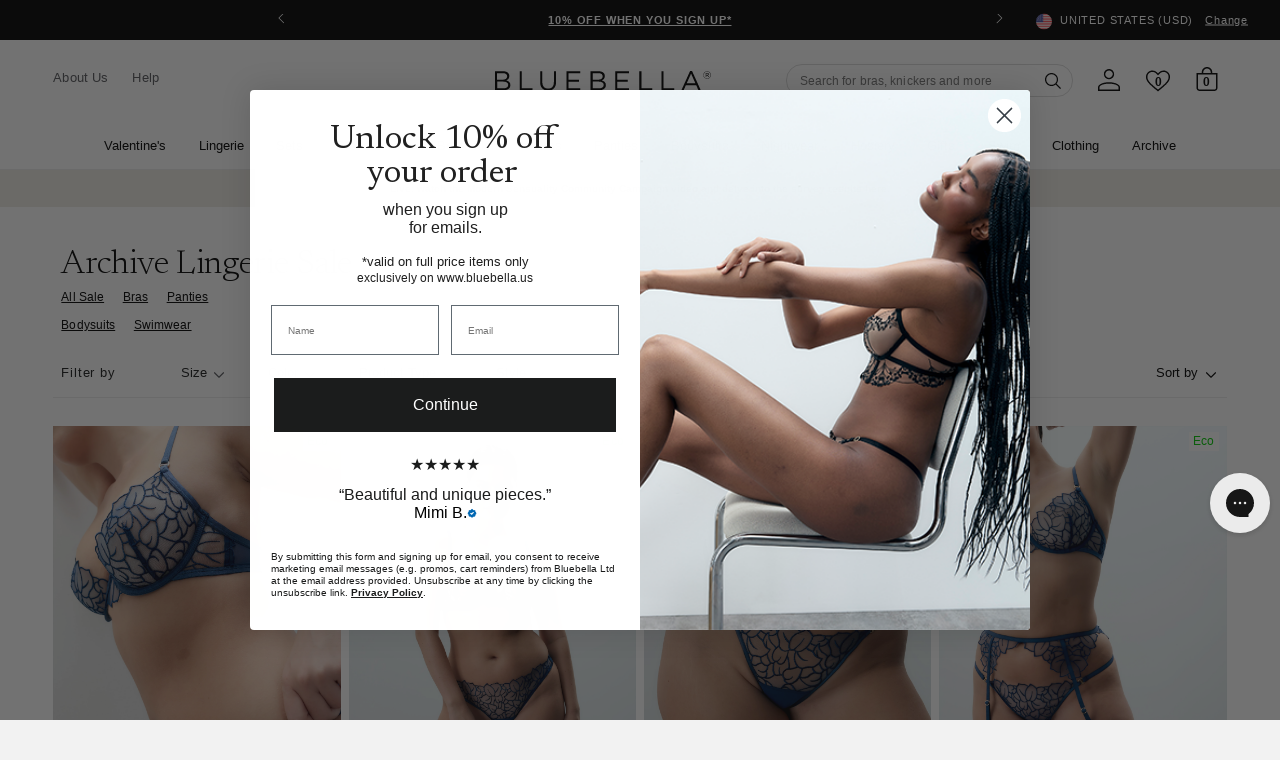

--- FILE ---
content_type: text/javascript
request_url: https://www.bluebella.us/cdn/shop/t/185/assets/custom.js?v=14242772024061973261765278305
body_size: -262
content:
$(document).ready(function(){var $footerForm=$("#mc-embedded-subscribe-form"),footerFormURL=$footerForm.attr("action"),$footerSignUpMessage=$(".mc-embedded__error"),$footerFormEmail=$(".mc-embedded__email");$footerForm.on("submit",function(e){e.preventDefault();var data=$footerForm.serialize();$footerFormEmail.val()==""||$footerFormEmail.val()==null?footerSignUpMessage("Please enter an email address.",!0):submitFooterSignUp(data)});function submitFooterSignUp(data){$.ajax({type:"POST",url:footerFormURL,data:data,dataType:"json",success:function(success){footerSignUpMessage(success.msg,!1),clearSignUpEmail()},error:function(xhr,text,error){footerSignUpMessage(error.msg,!0)}})}function clearSignUpEmail(){$footerFormEmail.val("")}function footerSignUpMessage(message,error){$footerSignUpMessage.html(message)}$("html").on("click",function(){$("body").hasClass("mobile-slide")&&Frame.EventBus.emit("MobileSlide:close"),$("body").removeClass("mobile-slide")}),$("ul.dropdown-list .link-title").click(function(e){$(this).parent().toggleClass("active")})});
//# sourceMappingURL=/cdn/shop/t/185/assets/custom.js.map?v=14242772024061973261765278305


--- FILE ---
content_type: text/javascript
request_url: https://sdk.beamimpact.com/web-sdk/v1.54.7/dist/chunks/share-button-CtkFJPym.esm.js
body_size: 889
content:
import{f as o}from"./routes-CAUkzoje.esm.js";async function n({baseUrl:a,apiKey:i,requestBody:r}){try{const e=a+"/api/v4/events/socialShare",t=JSON.stringify(r);await o(e,{method:"POST",body:t,headers:{authorization:`Api-Key ${i}`}})}catch(e){console.error(e)}}const c=async a=>fetch(a).then(async i=>{const r=new URL(a),e=await i.blob();return new File([e],r.pathname,{type:e.type})}),p={en:{impactShareButton:()=>"Share to Grow Your Impact",impactShareText:({brandName:a=""})=>`Help ${a} reach their giving goal by sharing this cause on social media`,impactShareTitle:()=>"Share on Social Media",impactShareCopy:()=>"Copy",impactShareDownload:()=>"Download",impactShareClose:()=>"Close"},fr:{impactShareButton:()=>"Partagez pour augmentez votre cause",impactShareText:({brandName:a=""})=>`Aidez ${a} a atteindre leur objectif en partageant cette cause sur votre r\xE9seaux sociaux`,impactShareTitle:()=>"Partager sur votre r\xE9seaux sociaux",impactShareCopy:()=>"Copier",impactShareDownload:()=>"T\xE9l\xE9charger",impactShareClose:()=>"Fermer"},de:{impactShareButton:()=>"Teil, um unserem Beitrag zu erh\xF6hen",impactShareText:({brandName:a=""})=>`Hilf ${a} ihre Spendenziel zu erreichen`,impactShareTitle:()=>"In den sozialen Medien teilen",impactShareCopy:()=>"Kopieren",impactShareDownload:()=>"Herunterladen",impactShareClose:()=>"Schlie\xDFen"},es:{impactShareButton:()=>"Comparte para aumentar nuestro impacto",impactShareText:({brandName:a=""})=>`Comparte en las redes sociales para ayudar a ${a} a alcanzar su objetivo.`,impactShareTitle:()=>"Compartir en redes sociales",impactShareCopy:()=>"Copiar",impactShareDownload:()=>"Descargar",impactShareClose:()=>"Cerrar"},it:{impactShareButton:()=>"Condividi, aiutaci a fare la differenza",impactShareText:({brandName:a=""})=>`Aiuta ${a} a raggiungere il suo obiettivo di donazione condividendo questa causa sui social media.`,impactShareTitle:()=>"Condividi, aiutaci a fare la differenza",impactShareCopy:()=>"Copia",impactShareDownload:()=>"Scarica",impactShareClose:()=>"Chiudi"},pl:{impactShareButton:()=>"Udost\u0119pnij, by szerzy\u0107 nasz\u0105 misj\u0119",impactShareText:({brandName:a=""})=>`Pom\xF3\u017C ${a} osi\u0105gn\u0105\u0107 cel i podziel si\u0119 t\u0105 inicjatyw\u0105 na swoim profilu`,impactShareTitle:()=>"Udost\u0119pnij na swoim profilu",impactShareCopy:()=>"Kopiuj",impactShareDownload:()=>"Pobierz",impactShareClose:()=>"Zamknij"}};export{n as p,p as s,c as u};
//# sourceMappingURL=share-button-CtkFJPym.esm.js.map


--- FILE ---
content_type: text/javascript
request_url: https://sdk.beamimpact.com/web-sdk/v1.54.7/dist/components/select-nonprofit.js
body_size: 6278
content:
import{h as $,f as L,y as d,g as f,t as z,q as v,u as q,m as E,k as V}from"../chunks/lit-WqMxC_PA.esm.js";import{i as J,d as G}from"../chunks/lodash-D3TLHRR_.esm.js";import{u as S,A as D,d as h,a as Q,_ as A,i as m}from"../chunks/localize-C25pEGnx.esm.js";import{D as X,W as y,d as Y,h as Z,S as ee}from"../chunks/routes-CAUkzoje.esm.js";import{p as te}from"../chunks/progress-bar-DF7UuuHb.esm.js";import{p as oe}from"../chunks/promo-pill-label-CbW_Vcru.esm.js";import{c as ie,d as ne,e as P}from"../chunks/enforce-config-Ba1JkOHs.esm.js";import{_ as ae}from"../chunks/loading-template-DG4lkIIc.esm.js";import{f as B,c as re,k as se,i as I,j as le,g as T,a as M}from"../chunks/events-Dki0ka4F.esm.js";import{logger as ce}from"../utils/logger.js";import{createScopedLocalStorage as pe}from"../utils/local-storage.js";import{formatStoreAndReturnPromoCodes as de,isEmptyPromoData as fe,parseJsonStringArray as me,getPromoCodesFromCart as ge,setPromoCodesInLocalStorage as he,setPromoCodeInCookie as be}from"../utils/promoManager.js";import{c as ue}from"../chunks/responsive-BR8qUfBa.esm.js";import{B as F}from"../chunks/cart-contents-DkoytiZh.esm.js";import{getBeamCartId as K,getExternalCartId as W}from"../utils/cart.js";import"../chunks/beam-errors-Ci0d3926.esm.js";import"../chunks/promo-types-DKAOFHJr.esm.js";import"../chunks/vendor-KKSARHWL.esm.js";import"../utils/cookies.js";class Se extends ${static get styles(){return L`
      :host {
      }

      .notification-blip {
        background-color: var(--beam-notificationBlip-color-background, #000);
        border-radius: 50%;
        width: 12px;
        height: 12px;
        display: flex;
        justify-content: center;
        align-items: center;
        font-size: 12px;
      }
    `}render(){return d`<div
      class="notification-blip-container"
      part="notification-blip-container"
      aria-label="Notification Blip"
    >
      <span class="notification-blip" part="notification-blip" role="button" tabindex="0" aria-hidden="true"></span>
    </div>`}}customElements.get("beam-notification-blip")||customElements.define("beam-notification-blip",Se);const Ne={"--beam-notificationBlip-color-background":"#000"},g={en:{beamAttribution:()=>"Powered by Beam",ctaTitle:()=>"Choose your impact",ctaPromoPrefixMessage:()=>"At no extra cost,",ctaPromoMessage:({donationPercentage:o="1"}={})=>`select a nonprofit and ${o}% will be donated for you.`,ctaMessage:({donationPercentage:o="1"}={})=>`At no extra cost, select a nonprofit and ${o}% will be donated for you.`,inlineSeparator:()=>": "},fr:{beamAttribution:()=>"Optimis\xE9 par Beam",ctaTitle:()=>"Choisissez votre cause",ctaPromoPrefixMessage:()=>"Sans frais suppl\xE9mentaires,",ctaPromoMessage:({donationPercentage:o="1"}={})=>`s\xE9lectionnez une association et ${o} % sera revers\xE9 en votre nom.`,ctaMessage:({donationPercentage:o="1"}={})=>`Sans frais suppl\xE9mentaires, choisissez une association et ${o} % de votre commande sera revers\xE9 en votre nom.`,inlineSeparator:()=>" : "},de:{beamAttribution:()=>"Unterst\xFCtzt von Beam",ctaTitle:()=>"W\xE4hle deine Wirkung",ctaPromoPrefixMessage:()=>"Ohne zus\xE4tzliche Kosten,",ctaPromoMessage:({donationPercentage:o="1"}={})=>`w\xE4hle eine Organisation und ${o}% deines Einkaufs werden gespendet.`,ctaMessage:({donationPercentage:o="1"}={})=>`Ohne zus\xE4tzliche Kosten kannst du eine gemeinn\xFCtzige Organisation ausw\xE4hlen und ${o}% deiner Bestellung werden gespendet.`,inlineSeparator:()=>": "},es:{beamAttribution:()=>"Ofrecido por Beam",ctaTitle:()=>"Elige tu impacto",ctaPromoPrefixMessage:()=>"Sin coste adicional,",ctaPromoMessage:({donationPercentage:o="1"}={})=>`elige una organizaci\xF3n y donaremos el ${o}% en tu nombre.`,ctaMessage:({donationPercentage:o="1"}={})=>`Sin coste adicional, elige una organizaci\xF3n sin fines de lucro y donaremos el ${o}% de tu compra en tu nombre.`,inlineSeparator:()=>": "},it:{beamAttribution:()=>"Gestito da Beam",ctaTitle:()=>"Scegli il tuo impatto",ctaPromoPrefixMessage:()=>"Senza costi aggiuntivi,",ctaPromoMessage:({donationPercentage:o="1"}={})=>`scegli un'organizzazione e doneremo l\u2019${o}% per te.`,ctaMessage:({donationPercentage:o="1"}={})=>`Senza costi aggiuntivi, seleziona un'organizzazione no-profit e doneremo l\u2019${o}% del tuo acquisto per te.`,inlineSeparator:()=>": "},pl:{beamAttribution:()=>"Obs\u0142ugiwane przez Beam",ctaTitle:()=>"Wybierz sw\xF3j wp\u0142yw",ctaPromoPrefixMessage:()=>"Bez dodatkowych koszt\xF3w,",ctaPromoMessage:({donationPercentage:o="1"}={})=>`wybierz organizacj\u0119, a ${o}% zostanie przekazane w Twoim imieniu.`,ctaMessage:({donationPercentage:o="1"}={})=>`Bez dodatkowych koszt\xF3w wybierz organizacj\u0119, kt\xF3rej przeka\u017Cemy ${o}% warto\u015Bci Twojego zam\xF3wienia w Twoim imieniu.`,inlineSeparator:()=>": "}};var ve=Object.defineProperty,p=(o,e,t,a)=>{for(var i=void 0,n=o.length-1,s;n>=0;n--)(s=o[n])&&(i=s(e,t,i)||i);return i&&ve(e,t,i),i};let _=!1;class l extends ${constructor(){super(...arguments),this.baseUrl=X,this.selectedNonprofitId=null,this.lang="en",this.debug=!1,this.draftConfig=!1,this.isMobile=window.innerWidth<768,this.enableNonprofitDeselection=!1,this.didTryToCreateNewSelectionFromCache=!1,this.pluginPromoCodes=[],this.handlePromoCodesStored=e=>{const t=(e.detail.promoCodes?.unvalidatedPromoCodes??[]).map(a=>a.attributes?.value??a.attributes?.url??"").sort();this.pluginPromoCodes=t},this.getChainNonprofits=async()=>{P(["apiKey"],this);const e=K(F,{apiKey:this.apiKey}),t=W("cart",{apiKey:this.apiKey}),a=this.cart?.content?{schema:this.cart?.schema,content:this.cart?.content}:void 0,i=this.getManualPromoCodes(),n=de(i.map(b=>({value:b})),this.apiKey),s=n&&!fe(n);s&&this.dispatchEvent(new B({source:y.select_nonprofit}));const c=await Y({baseUrl:this.baseUrl,apiRoot:"/api/v3",headers:{authorization:`Api-Key ${this.apiKey}`},requestBody:{storeId:this.storeId,widgetName:y.select_nonprofit,postalCode:this.postalCode,countryCode:this.countryCode,beamCartId:e||void 0,cartId:t||void 0,version:"1.0.0",lang:this.configLang,...s&&{promos:n},options:{config:{draftConfig:this.draftConfig}},cart:a}});return this.enableNonprofitDeselection=!!c.config.enableNonprofitDeselection,this.selectedNonprofitId!==null&&this.selectedNonprofitId&&!c.nonprofits.map(b=>b.nonprofit.id).includes(this.selectedNonprofitId)&&(this.selectedNonprofitId=null,await this.postSelectNonprofit({selectedNonprofitId:null}),this.localStorage.setItem("nonprofit",null)),c.store?.id&&c.store.id!==this.storeId&&(this.storeId=c.store.id),await this.createNewSelectionForCachedNonprofit(),this.localStorage.setItemJson("chainNonprofits",{createdAt:new Date,data:c}),this.handleValidatedPromoCodes(c),c},this.postSelectNonprofit=async({selectedNonprofitId:e})=>{P(["apiKey","storeId"],this);const t=W("cart",{apiKey:this.apiKey}),a=K(F,{apiKey:this.apiKey}),i=await Z({baseUrl:this.baseUrl,headers:{authorization:`Api-Key ${this.apiKey}`},requestBody:{nonprofitId:e,selectionId:this.selectionId,storeId:this.storeId,cartId:t||void 0,beamCartId:a||void 0,creationMethod:"cart",postalCode:this.postalCode,countryCode:this.countryCode}});this.selectionId=i?.selectionId,this.localStorage.setItem("transaction",this.selectionId),this.localStorage.setItem("nonprofit",e),this.localStorage.setItem("nonprofit_selected_at",new Date().toISOString()),await this.updateComplete;const n=this.getNonprofitById(e);e!==null&&this.dispatchEvent(new re({selectedNonprofitId:e,selectionId:this.selectionId,nonprofitName:n?.nonprofit?.name??null,source:y.select_nonprofit})),e===null&&this.dispatchEvent(new se({newNonprofitId:null,selectionId:this.selectionId}))},this.nonprofitListDataController=new D(this,this.getChainNonprofits),this.selectionDataController=new D(this,this.postSelectNonprofit),this.localStorage=pe(this),this.handleCartChange=e=>{this.cart=e.detail},this.handleInitialNonprofitSync=e=>{if(_)return;const{nonprofitId:t,selectionId:a}=e.detail,i=t!==void 0&&this.selectedNonprofitId!==t,n=a!==void 0&&this.selectionId!==a;(i||n)&&(i&&(this.selectedNonprofitId=t),n&&(this.selectionId=a),this.requestUpdate(),_=!0,window.removeEventListener(I.eventName,this.handleInitialNonprofitSync))},this.makeHandleSelect=(e,t,a)=>async i=>{const n=this.selectedNonprofitId;if(i instanceof KeyboardEvent){let s=null;switch(i.key){case"ArrowUp":case"ArrowLeft":t===0?s=a[a.length-1]:s=a[t-1],i.preventDefault();break;case"ArrowRight":case"ArrowDown":t===a.length-1?s=a[0]:s=a[t+1],i.preventDefault();break;case"Enter":case" ":i.preventDefault();break;default:return}if(s){n!=null&&(this.selectedNonprofitId=s.nonprofit.id);const c=this.renderRoot.querySelector(`[data-value="${s.nonprofit.id}"]`);c!==null&&(c.tabIndex=0,c.focus());return}}if(i.currentTarget instanceof HTMLElement)if(n===e)if(this.enableNonprofitDeselection)this.selectedNonprofitId=null,this.localStorage.setItem("nonprofit",null);else return;else this.selectedNonprofitId=e;this.dispatchEvent(new le({})),window.removeEventListener(I.eventName,this.handleInitialNonprofitSync),await this.selectionDataController.exec({selectedNonprofitId:this.selectedNonprofitId})},this.evaluateBreakPoints=G(()=>{this.isMobile=window.innerWidth<768},50,{maxWait:50,leading:!0})}get configLang(){return ee[this.lang]||"en"}get parsedPromoCodes(){return me(this.promoCodes)}getManualPromoCodes(){if(this.parsedPromoCodes&&this.parsedPromoCodes.length>0)return this.parsedPromoCodes;const e=this.localStorage.getItemJson("cart");return e?ge(e):[]}async handleValidatedPromoCodes(e){e.promos?.validatedPromoCodes&&(await Promise.all([he({apiKey:this.apiKey,promoCodes:{validatedPromoCodes:e.promos.validatedPromoCodes,unvalidatedPromoCodes:[]}}),be({validatedPromoCodes:e.promos.validatedPromoCodes,domain:this.domain})]),this.dispatchEvent(new B({source:y.select_nonprofit})))}getNonprofitById(e){return e?this.nonprofitListDataController?.data?.nonprofits.find(t=>t.nonprofit.id===e):null}async connectedCallback(){super.connectedCallback(),window.addEventListener(I.eventName,this.handleInitialNonprofitSync),this.nonprofitListDataController.loading=!0,window.addEventListener(T.eventName,this.handleCartChange),window.addEventListener("resize",this.evaluateBreakPoints)}async firstUpdated(){await this.restoreStateFromCache(),window.addEventListener(M.eventName,this.handlePromoCodesStored)}async updated(e){const t=["baseUrl","storeId","apiKey","countryCode","postalCode","cart","lang","promoCodes","pluginPromoCodes"];this.pluginPromoCodes;for(const a of t)if(e.has(a)){await this.nonprofitListDataController.exec();break}}disconnectedCallback(){window.removeEventListener(T.eventName,this.handleCartChange),window.removeEventListener("resize",this.evaluateBreakPoints),window.removeEventListener(M.eventName,this.handlePromoCodesStored),super.disconnectedCallback()}async restoreStateFromCache(){try{const e=new Date().valueOf();this.cart=this.localStorage.getItemJson("cart")??void 0;const t=30*24*60*60*1e3,a=this.localStorage.getItem("nonprofit_selected_at")??0,i=e>new Date(a).valueOf()+t;i?i&&this.selectedNonprofitId!==null&&(await this.postSelectNonprofit({selectedNonprofitId:null}),this.localStorage.setItem("nonprofit",null)):(this.selectedNonprofitId=parseInt(this.localStorage.getItem("nonprofit")||"")||null,this.selectionId=this.localStorage.getItem("transaction")??void 0);const{createdAt:n=0,data:s}=this.localStorage.getItemJson("chainNonprofits")||{},c=2*60*60*1e3;!(e>new Date(n).valueOf()+c)&&this.nonprofitListDataController.loading&&(this.nonprofitListDataController.data=s,this.nonprofitListDataController.loading=!1)}catch(e){ce.error(e)}}async createNewSelectionForCachedNonprofit(){if(P(["apiKey"],this),!(!this.storeId||this.didTryToCreateNewSelectionFromCache))try{this.didTryToCreateNewSelectionFromCache=!0}catch{}}get cssVariables(){const e={"--beam-fontFamily":"inherit","--beam-fontStyle":"inherit","--beam-fontSize":"inherit","--beam-textColor":"inherit","--beam-backgroundColor":"inherit",...te,"--beam-SelectNonprofit-title-textAlign":"inherit","--beam-SelectNonprofit-description-textAlign":"inherit","--beam-SelectNonprofit-maxWidth":"800px","--beam-SelectNonprofit-options-marginTop":"0px","--beam-SelectNonprofit-options-iconHeight":"24px","--beam-SelectNonprofit-options-padding":"10px","--beam-SelectNonprofit-options-borderRadius":"0px","--beam-SelectNonprofit-options-borderColor":"currentColor","--beam-SelectNonprofit-options-borderWidth":"1px","--beam-SelectNonprofit-options--selected-borderColor":"currentColor","--beam-SelectNonprofit-options-backgroundColor":"transparent","--beam-SelectNonprofit-options-gap":"8px","--beam-SelectNonprofit-options--selected-backgroundColor":"currentColor","--beam-SelectNonprofit-details-marginTop":"10px","--beam-SelectNonprofit-details-borderRadius":"0px","--beam-SelectNonprofit-details-borderColor":"currentColor","--beam-SelectNonprofit-details-backgroundColor":"inherit","--beam-SelectNonprofit-details-padding":"10px",...h("--beam-SelectNonprofit-title",{fontSize:"1.25em",fontWeight:"bold"}),"--beam-SelectNonprofit-header-inline-lineHeight":"inherit",...h("--beam-SelectNonprofit-title-inline",{fontWeight:"bold"}),"--beam-SelectNonprofit-title-inline-textTransform":"none","--beam-SelectNonprofit-title-block-margin-right":"8px",...h("--beam-SelectNonprofit-description",{marginTop:"0.5em"}),...h("--beam-SelectNonprofit-description-inline"),...h("--beam-SelectNonprofit-details-cause",{fontSize:"0.85em",fontWeight:"bold"}),...h("--beam-SelectNonprofit-details-beamAttribution",{fontSize:"0.85em"}),...h("--beam-SelectNonprofit-details-impactDescription",{fontSize:"1em",marginTop:"10px"}),"--beam-SelectNonprofit-details-nonprofitName-fontWeight":"bold","--beam-SelectNonprofit-details-nonprofitName-fontStyle":"inherit","--beam-SelectNonprofit-details-fundingProgress-marginTop":"10px",...h("--beam-SelectNonprofit-details-fundingProgressLabel",{fontSize:"0.85em"}),...Ne,...oe,"--beam-SelectNonprofit-promo-block-header-justifyContent":"initial","--beam-SelectNonprofit-notification-blip-top":"4px","--beam-SelectNonprofit-notification-blip-left":"50%","--beam-SelectNonprofit-display-notification-blip":"true","--beam-SelectNonprofit-enable-inline-header":"false"},t=this.nonprofitListDataController?.data?.config?.web?.theme||{},a={...e,...t};return Object.assign(Object.create({toCSS(){return Q(this)}}),a)}render(){const{selectedNonprofitId:e}=this,{data:t,loading:a}=this.nonprofitListDataController;if(a&&!t)return ae();if(this.nonprofitListDataController.error)return this.debug?A({error:this.nonprofitListDataController.error}):"";if(this.selectionDataController.error&&this.debug)return A({error:this.selectionDataController.error});const i=t?.nonprofits||[],n=i.find(r=>r.nonprofit.id===e)||null,s=!!t?.config?.web?.promo,c=i.some(r=>!r.promo||!r.promo.isActive),b=r=>this.cssVariables[r],U=b("--beam-SelectNonprofit-display-notification-blip")==="true",C=b("--beam-SelectNonprofit-title-textAlign")==="center",u=b("--beam-SelectNonprofit-enable-inline-header")==="true"||this.isMobile,k=d`<h3
      class=${v({"title-block":!0,"d-none":!0,"d-block":!u})}
      part="title"
      id="beam-SelectNonprofit-title"
    >
      ${m(this.configLang,t?.config?.web?.title||"")||g[this.configLang].ctaTitle()}
    </h3>`,O=()=>{const r=v({"block-header-promo-pill-container":!u&&!C,"block-header-promo-pill-container-responsive":u&&!C,"block-header-promo-pill-center-block-container-responsive":!u&&C}),w=E({display:u?"flex":void 0});return s?d`<div class=${r} style=${w}>
            ${k}
            <beam-promo-info-pill .promo=${t?.config?.web?.promo}></beam-promo-info-pill>
          </div>`:k},j=()=>d`
      <div part="heading">
          ${O()}
          <p class="description" part="description">
            <span class=${v({"d-none":!0,"d-inline":!u})}>
            ${s?d`<span style="font-weight:bold">
                      ${m(this.configLang,t?.config?.web?.promoDescriptionPrefix||"")||g[this.configLang].ctaPromoPrefixMessage()}
                    </span>
                    <span>
                      ${m(this.configLang,t?.config?.web?.promoDescription||"")||g[this.configLang].ctaPromoMessage()}
                    </span>`:d`<span>
                    ${m(this.configLang,t?.config?.web?.description||"")||g[this.configLang].ctaMessage()}
                  </span>`}
            </span>
            <div class=${v({"d-none":!u,"header-inline":!0})}>
              <span class="title-inline" part="title">
                ${(m(this.configLang,t?.config?.web?.title||"")||g[this.configLang].ctaTitle())+g[this.configLang].inlineSeparator()}
              </span>
              <span class="description-inline" part="description">
              ${s?d`<span style="font-weight:bold">
                        ${m(this.configLang,t?.config?.web?.promoDescriptionPrefix||"")||g[this.configLang].ctaPromoPrefixMessage()}
                      </span>
                      <span>
                        ${m(this.configLang,t?.config?.web?.promoDescription||"")||g[this.configLang].ctaPromoMessage()}
                      </span>`:d`<span
                      >${m(this.configLang,t?.config?.web?.description||"")||g[this.configLang].ctaMessage()}
                    </span>`}
            </div>
          </p>
        </div>`;return d`
      <style>
        :host {
          ${this.cssVariables.toCSS()}
        }
      </style>
      ${j()}
      <div
        class="options"
        part="options"
        role="radiogroup"
        aria-labelledby="beam-SelectNonprofit-title"
        style="display: flex; gap: var(--beam-SelectNonprofit-options-gap); margin: 10px 0 0 0;"
      >
        ${q(i,r=>r.nonprofit.id,({nonprofit:r,promo:w},x)=>{const N=e===r.id,R=N||n==null&&x===0,H=w?.isActive&&t?.config.web.promo&&c&&U;return d`
              <div
                class="option"
                part="option"
                role="radio"
                tabindex="${R?0:-1}"
                data-value=${r.id}
                aria-checked=${N}
                @click=${this.makeHandleSelect(r.id,x,i)}
                @keydown=${this.makeHandleSelect(r.id,x,i)}
                aria-label="${m(this.configLang,r.cause||"")}"
                style="${E({cursor:"pointer",flex:"1",textAlign:"center",lineHeight:"1",marginTop:"var(--beam-SelectNonprofit-options-marginTop, 0px)",padding:"var(--beam-SelectNonprofit-options-padding, 10px)",borderStyle:"solid",position:"relative",borderRadius:"var(--beam-SelectNonprofit-options-borderRadius, 0)",borderColor:N?r.causeColor||"var(--beam-SelectNonprofit-options--selected-borderColor, currentColor)":"var(--beam-SelectNonprofit-options-borderColor, currentColor)",borderWidth:"var(--beam-SelectNonprofit-options-borderWidth, 1px)",backgroundColor:N?r.causeColor||"var(--beam-SelectNonprofit-options--selected-backgroundColor, currentColor)":"var(--beam-SelectNonprofit-options-backgroundColor, transparent)"})}"
              >
                <img
                  src="${N?r.causeIconSelectedUrl:r.causeIconUrl}"
                  alt=""
                  role="presentation"
                  style="
                        height: var(--beam-SelectNonprofit-options-iconHeight, 24px);
                        user-select: none;
                        vertical-align: -webkit-baseline-middle;
                    "
                />
                ${H?d`<beam-notification-blip></beam-notification-blip>`:d``}
              </div>
            `})}
      </div>
      ${n!=null?d`
            <div
              class="details"
              part="details"
              style="
              border: 1px solid var(--beam-SelectNonprofit-details-borderColor);
              border-radius: var(--beam-SelectNonprofit-details-borderRadius);
              background-color: var(--beam-SelectNonprofit-details-backgroundColor);
              padding: var(--beam-SelectNonprofit-details-padding);
              margin-top: var(--beam-SelectNonprofit-details-marginTop);
            "
              aria-label="Funding information for selected nonprofit ${n.nonprofit?.name}. Powered by Beam"
            >
              <div style="display: flex; align-items: center; justify-content: space-between; flex-wrap: wrap-reverse">
                <span
                  class="details-cause"
                  style="flex: 0 1; white-space: nowrap; ${S("--beam-SelectNonprofit-details-cause")}"
                >
                  ${n?.promo?.isActive&&c?t?.config.web.promo?.["promo-cause-alt-text"]||n.nonprofit.cause:m(this.configLang,n.nonprofit.cause||"")}
                </span>
                <div aria-hidden="true">
                  <span
                    class="details-beamAttribution"
                    aria-hidden="true"
                    style="flex: 0 1; white-space: nowrap; ${S("--beam-SelectNonprofit-details-beamAttribution")}"
                  >
                    ${g[this.configLang].beamAttribution()}
                  </span>
                </div>
              </div>
              <p class="details-impactDescription">
                ${V(m(this.configLang,n.impact.description||""))}
              </p>
              <div
                style="display: flex; margin-top: var(--beam-SelectNonprofit-details-fundingProgress-marginTop); align-items: center;"
              >
                <beam-progress-bar
                  value="${n.impact.goalProgressPercentage}"
                  style="flex: 1 0;"
                ></beam-progress-bar>
                <span
                  class="details-fundingProgressLabel"
                  style="${S("--beam-SelectNonprofit-details-fundingProgressLabel")} white-space: nowrap; text-align: right; flex: 0 1; margin-left: 15px;"
                >
                  ${m(this.configLang,n.impact.goalProgressText)}
                </span>
              </div>
            </div>
          `:""}
    `}}l.tagName="beam-select-nonprofit",l.styles=[ie,ue,L`
      :host {
        display: block;
        max-width: var(--beam-SelectNonprofit-maxWidth, 800px);
        font-family: var(--beam-fontFamily);
        font-style: var(--beam-fontStyle);
        font-size: var(--beam-fontSize);
        background-color: var(--beam-backgroundColor);
        color: var(--beam-textColor);
        word-break: normal;
      }

      .details-impactDescription {
        ${S("--beam-SelectNonprofit-details-impactDescription")}
      }

      .details-impactDescription .nonprofitName {
        font-weight: var(--beam-SelectNonprofit-details-nonprofitName-fontWeight);
        font-style: var(--beam-SelectNonprofit-details-nonprofitName-fontStyle, inherit);
      }

      /* Note: title/description display is responsive */

      .title-block {
        margin-right: var(--beam-SelectNonprofit-title-block-margin-right);
        ${S("--beam-SelectNonprofit-title")}
        text-align: var(--beam-SelectNonprofit-title-textAlign);
      }

      .header-inline {
        line-height: var(--beam-SelectNonprofit-header-inline-lineHeight);
      }

      .title-inline {
        font-size: var(--beam-SelectNonprofit-title-inline-fontSize);
        font-weight: var(--beam-SelectNonprofit-title-inline-fontWeight);
        color: var(--beam-SelectNonprofit-title-inline-color);
        font-family: var(--beam-SelectNonprofit-title-inline-fontFamily);
        text-transform: var(--beam-SelectNonprofit-title-inline-textTransform);
      }

      .description-inline {
        font-family: var(--beam-SelectNonprofit-description-inline-fontFamily);
        font-weight: var(--beam-SelectNonprofit-description-inline-fontWeight);
        color: var(--beam-SelectNonprofit-description-inline-color);
        text-transform: var(--beam-SelectNonprofit-description-inline-textTransform);
        font-size: var(--beam-SelectNonprofit-description-inline-fontSize);
      }

      .description {
        ${S("--beam-SelectNonprofit-description")}
        text-align: var(--beam-SelectNonprofit-description-textAlign);
      }

      .block-header-promo-pill-container {
        display: flex;
        align-items: center;
        justify-content: var(--beam-SelectNonprofit-promo-block-header-justifyContent);
      }

      .block-header-promo-pill-container-responsive {
        flex-direction: column;
        align-items: flex-start;
      }
      .block-header-promo-pill-center-block-container-responsive {
        display: flex;
        flex-direction: column;
        justify-content: center;
        align-items: center;
      }
      .block-header-promo-pill-container-responsive beam-promo-info-pill {
        order: -1;
      }
      .block-header-promo-pill-center-block-container-responsive beam-promo-info-pill {
        order: -1;
      }
      .option {
        display: flex;
        justify-content: center;
        align-items: center;
      }
      beam-notification-blip::part(notification-blip-container) {
        position: absolute;
        top: var(--beam-SelectNonprofit-notification-blip-top);
        left: var(--beam-SelectNonprofit-notification-blip-left);
      }
    `],p([f({type:String})],l.prototype,"baseUrl"),p([f({type:String})],l.prototype,"apiKey"),p([f({type:Number,reflect:!0})],l.prototype,"storeId"),p([f({type:String})],l.prototype,"countryCode"),p([f({type:String})],l.prototype,"postalCode"),p([f({attribute:!1,hasChanged:(o,e)=>!J(o,e)})],l.prototype,"cart"),p([f({type:Number,reflect:!0})],l.prototype,"selectedNonprofitId"),p([f({type:String})],l.prototype,"lang"),p([f({type:Boolean})],l.prototype,"debug"),p([f({type:Boolean})],l.prototype,"draftConfig"),p([f({type:String})],l.prototype,"promoCodes"),p([f({type:String})],l.prototype,"domain"),p([z()],l.prototype,"isMobile"),p([z()],l.prototype,"pluginPromoCodes"),ne(l);export{l as BeamSelectNonprofit};
//# sourceMappingURL=select-nonprofit.js.map
